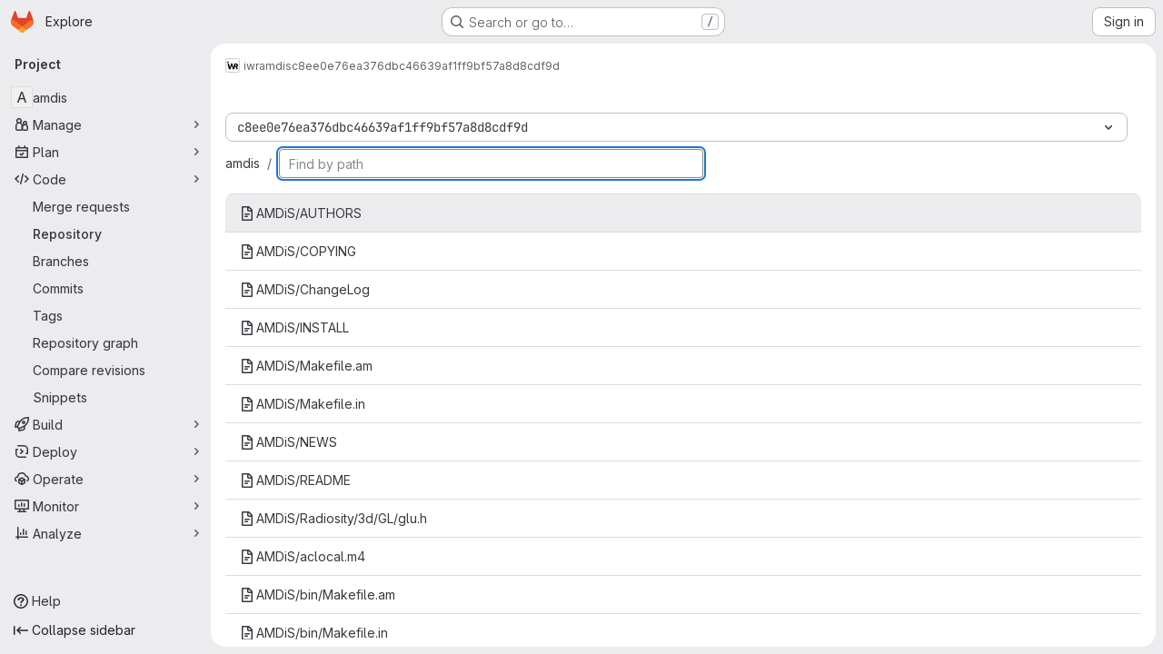

--- FILE ---
content_type: text/javascript; charset=utf-8
request_url: https://gitlab.math.tu-dresden.de/assets/webpack/pages.projects.find_file.show.7058352d.chunk.js
body_size: 7591
content:
(this.webpackJsonp=this.webpackJsonp||[]).push([["pages.projects.find_file.show","vendors-gfm_copy_extra-shortcutsBundle"],{225:function(e,t,n){n("HVBj"),n("gjpc"),e.exports=n("WT/3")},AUvv:function(e,t){(function(){var e,n,r,o,i,a,s,l,c,u,f,h,p,d,g,m;t.score=function(e,t,r){var o,a,s;return o=r.preparedQuery,r.allowErrors||i(e,o.core_lw,o.core_up)?(s=e.toLowerCase(),a=n(e,s,o),Math.ceil(a)):0},t.isMatch=i=function(e,t,n){var r,o,i,a,s,l,c;if(i=e.length,a=t.length,!i||a>i)return!1;for(r=-1,o=-1;++o<a;){for(s=t.charCodeAt(o),l=n.charCodeAt(o);++r<i&&(c=e.charCodeAt(r))!==s&&c!==l;);if(r===i)return!1}return!0},t.computeScore=n=function(e,t,n){var r,o,i,a,s,d,g,v,b,y,w,k,x,_,C,j,E,T,O,P,A,M,S,U;if(C=n.query,j=n.query_lw,y=e.length,x=C.length,o=(r=c(e,t,C,j)).score,r.count===x)return h(x,y,o,r.pos);if((_=t.indexOf(j))>-1)return p(e,t,C,j,_,x,y);for(P=new Array(x),s=new Array(x),U=m(x,y),k=w=Math.ceil(.75*x)+5,g=!0,b=-1;++b<x;)P[b]=0,s[b]=0;for(v=-1;++v<y;)if(!(M=t[v]).charCodeAt(0)in n.charCodes){if(g){for(b=-1;++b<x;)s[b]=0;g=!1}}else for(T=0,O=0,a=0,E=!0,g=!0,b=-1;++b<x;){if((A=P[b])>T&&(T=A),d=0,j[b]===M)if(S=l(v,e,t),d=a>0?a:f(e,t,C,j,v,b,S),(i=O+u(v,b,S,o,d))>T)T=i,k=w;else{if(E&&--k<=0)return Math.max(T,P[x-1])*U;E=!1}O=A,a=s[b],s[b]=d,P[b]=T}return(T=P[x-1])*U},t.isWordStart=l=function(e,t,n){var r,o;return 0===e||(r=t[e],o=t[e-1],a(o)||r!==n[e]&&o===n[e-1])},t.isWordEnd=s=function(e,t,n,r){var o,i;return e===r-1||(o=t[e],i=t[e+1],a(i)||o===n[e]&&i!==n[e+1])},a=function(e){return" "===e||"."===e||"-"===e||"_"===e||"/"===e||"\\"===e},g=function(e){var t;return e<20?100+(t=20-e)*t:Math.max(120-e,0)},t.scoreSize=m=function(e,t){return 150/(150+Math.abs(t-e))},h=function(e,t,n,r){return 2*e*(150*n+g(r))*m(e,t)},t.scorePattern=d=function(e,t,n,r,o){var i,a;return a=e,i=6,n===e&&(i+=2),r&&(i+=3),o&&(i+=1),e===t&&(r&&(a+=n===t?2:1),o&&(i+=1)),n+a*(a+i)},t.scoreCharacter=u=function(e,t,n,r,o){var i;return i=g(e),n?i+150*((r>o?r:o)+10):i+150*o},t.scoreConsecutives=f=function(e,t,n,r,o,i,a){var l,c,u,f,h,p,g;for(l=(u=(c=e.length)-o)<(h=(f=n.length)-i)?u:h,p=0,g=0,n[i]===e[o]&&p++;++g<l&&r[++i]===t[++o];)n[i]===e[o]&&p++;return g<l&&o--,1===g?1+2*p:d(g,f,p,a,s(o,e,t,c))},t.scoreExactMatch=p=function(e,t,n,r,o,i,a){var c,u,f,p,g;for((g=l(o,e,t))||(f=t.indexOf(r,o+1))>-1&&(g=l(f,e,t))&&(o=f),u=-1,p=0;++u<i;)n[o+u]===e[u]&&p++;return c=s(o+i-1,e,t,a),h(i,a,d(i,i,p,g,c),o)},r=new(e=function(e,t,n){this.score=e,this.pos=t,this.count=n})(0,.1,0),t.scoreAcronyms=c=function(t,n,i,s){var c,u,f,h,p,g,m,v,b,y,w;if(p=t.length,g=i.length,!(p>1&&g>1))return r;for(c=0,y=0,w=0,v=0,f=-1,h=-1;++h<g;){if(m=s[h],a(m)){if((f=n.indexOf(m,f+1))>-1){y++;continue}break}for(;++f<p;)if(m===n[f]&&l(f,t,n)){i[h]===t[f]&&v++,w+=f,c++;break}if(f===p)break}return c<2?r:(u=c===g&&o(t,n,i,c),b=d(c,g,v,!0,u),new e(b,w/c,c+y))},o=function(e,t,n,r){var o,i,a;if(o=0,(a=e.length)>12*n.length)return!1;for(i=-1;++i<a;)if(l(i,e,t)&&++o>r)return!1;return!0}}).call(this)},O6Bj:function(e,t,n){"use strict";n.d(t,"c",(function(){return s})),n.d(t,"a",(function(){return l}));n("86Lb");var r=n("t6Yz"),o=n.n(r);n.d(t,"b",(function(){return o.a}));const i=[],a=o.a.prototype.stopCallback;o.a.prototype.stopCallback=function(e,t,n){for(const r of i){const o=r.call(this,e,t,n);if(void 0!==o)return o}return a.call(this,e,t,n)};const s=function(e){i.unshift(e)},l="mod+c"},PxiM:function(e,t,n){(function(t){(function(){var r,o,i,a,s,l,c,u;i=n("zgIB"),a=n("rxWs"),u=n("AUvv"),l=n("jP5H"),r=n("dsXv"),c=null,o="win32"===(null!=t?t.platform:void 0)?"\\":"/",e.exports={filter:function(e,t,n){return null==n&&(n={}),(null!=t?t.length:void 0)&&(null!=e?e.length:void 0)?(n=s(n,t),i(e,t,n)):[]},score:function(e,t,n){return null==n&&(n={}),(null!=e?e.length:void 0)&&(null!=t?t.length:void 0)?(n=s(n,t)).usePathScoring?l.score(e,t,n):u.score(e,t,n):0},match:function(e,t,n){var r;return null==n&&(n={}),e&&t?e===t?function(){r=[];for(var t=0,n=e.length;0<=n?t<n:t>n;0<=n?t++:t--)r.push(t);return r}.apply(this):(n=s(n,t),a.match(e,t,n)):[]},wrap:function(e,t,n){return null==n&&(n={}),e&&t?(n=s(n,t),a.wrap(e,t,n)):[]},prepareQuery:function(e,t){return null==t&&(t={}),(t=s(t,e)).preparedQuery}},s=function(e,t){return null==e.allowErrors&&(e.allowErrors=!1),null==e.usePathScoring&&(e.usePathScoring=!0),null==e.useExtensionBonus&&(e.useExtensionBonus=!1),null==e.pathSeparator&&(e.pathSeparator=o),null==e.optCharRegEx&&(e.optCharRegEx=null),null==e.wrap&&(e.wrap=null),null==e.preparedQuery&&(e.preparedQuery=c&&c.query===t?c:c=new r(t,e)),e}}).call(this)}).call(this,n("TzVV"))},"WT/3":function(e,t,n){"use strict";n.r(t);var r,o,i,a=n("EmJ/"),s=n.n(a),l=n("Erny"),c=n("d08M"),u=n("O6Bj"),f=n("CX32");class h{constructor(e,t){Object(u.c)((function(e,n,r){if(n===t.inputElement[0]&&(Object(c.Hb)(c.nb).includes(r)||Object(c.Hb)(c.mb).includes(r)||Object(c.Hb)(c.kb).includes(r)||Object(c.Hb)(c.ob).includes(r)))return e.preventDefault(),!1})),e.addAll([[c.nb,t.selectRowUp],[c.mb,t.selectRowDown],[c.kb,t.goToTree],[c.ob,t.goToBlob]])}}r=h,o="dependencies",i=[f.a],(o=function(e){var t=function(e,t){if("object"!=typeof e||!e)return e;var n=e[Symbol.toPrimitive];if(void 0!==n){var r=n.call(e,t||"default");if("object"!=typeof r)return r;throw new TypeError("@@toPrimitive must return a primitive value.")}return("string"===t?String:Number)(e)}(e,"string");return"symbol"==typeof t?t:t+""}(o))in r?Object.defineProperty(r,o,{value:i,enumerable:!0,configurable:!0,writable:!0}):r[o]=i;n("v2fZ"),n("B++/"),n("z6RN"),n("47t/"),n("UezY"),n("hG7+"),n("lFMf"),n("gOHk"),n("c9hT");var p=n("PxiM"),d=n.n(p),g=n("jlnU"),m=n("D+x4"),v=n("2ibD"),b=n("NmEs"),y=n("3twG"),w=n("/lV4");class k{constructor(e,t){this.element=e,this.options=t,this.goToBlob=this.goToBlob.bind(this),this.goToTree=this.goToTree.bind(this),this.selectRowDown=this.selectRowDown.bind(this),this.selectRowUp=this.selectRowUp.bind(this),this.filePaths={},this.inputElement=this.element.find(".file-finder-input"),this.initEvent(),this.inputElement.focus()}initEvent(){var e=this;this.inputElement.off("keyup"),this.inputElement.on("keyup",(function(t){const n=s()(t.target),r=n.val(),o=n.data("oldValue");if(r!==(null!=o?o:""))return n.data("oldValue",r),e.findFile(),e.element.find("tr.tree-item").eq(0).addClass("selected").focus()}))}findFile(){const e=Object(m.b)(this.inputElement.val()),t=e.length>0?d.a.filter(this.filePaths,e):this.filePaths;return this.renderList(t,e)}load(e){var t=this;v.a.get(e).then((function({data:e}){t.element.find(".loading").hide(),t.filePaths=e,t.findFile(),t.element.find(".files-slider tr.tree-item").eq(0).addClass("selected").focus()})).catch((function(){return Object(g.createAlert)({message:Object(w.a)("An error occurred while loading filenames")})}))}renderList(e,t){let n=0,r=0,o=[];const i=[];for(this.element.find(".tree-table > tbody").empty(),n=0,r=e.length;n<r;n+=1){const r=e[n];if(20===n)break;t&&(o=d.a.match(r,t));let a=Object(y.B)(this.options.blobUrlTemplate,Object(y.m)(r));if(this.options.refType){const e=new URL(a,window.location.origin);e.searchParams.append("ref_type",this.options.refType),a=e.toString()}const s=k.makeHtml(r,o,a);i.push(this.element.find(".tree-table > tbody").append(s))}return this.element.find(".empty-state").toggleClass("hidden",Boolean(i.length)),i}static makeHtml(e,t,n){const r=s()(`<tr class='tree-item'><td class='tree-item-file-name link-container'><a>${Object(b.O)("doc-text","s16 vertical-align-middle gl-mr-1")}<span class='str-truncated'></span></a></td></tr>`);return t?r.find("a").replaceWith(function(e,t,n){let r=0,o=0,i=0,a=[],s=n[r],l=t.substring(i,s);for(r=0,o=n.length;r<o;r+=1)s=n[r],l=t.substring(i,s),l&&(a.length&&e.append(a.join("").bold()),a=[],e.append(document.createTextNode(l))),a.push(t[s]),i=s+1;return a.length&&e.append(a.join("").bold()),e.append(document.createTextNode(t.substring(i)))}(r.find("a"),e,t).attr("href",n)):(r.find("a").attr("href",n),r.find(".str-truncated").text(e)),r}selectRow(e){const t=this.element.find(".files-slider tr.tree-item");let n=this.element.find(".files-slider tr.tree-item.selected"),r=n.prev();if(t&&t.length>0)return n&&n.length>0?("UP"===e?r=n.prev():"DOWN"===e&&(r=n.next()),r.length>0&&(n.removeClass("selected"),n=r)):n=t.eq(0),n.addClass("selected").focus()}selectRowUp(){return this.selectRow("UP")}selectRowDown(){return this.selectRow("DOWN")}goToTree(){return window.location.href=this.options.treeUrl}goToBlob(){const e=this.element.find(".tree-item.selected .tree-item-file-name a");e.length&&e.get(0).click()}}var x=n("vhTF");Object(x.default)();const _=document.querySelector(".js-file-finder"),C=new k(s()(".file-finder-holder"),{treeUrl:_.dataset.findTreeUrl,blobUrlTemplate:_.dataset.blobUrlTemplate,refType:_.dataset.refType});C.load(_.dataset.fileFindUrl),Object(l.a)(h,C)},dsXv:function(e,t,n){(function(){var t,r,o,i,a,s,l;l=n("jP5H"),r=l.countDir,i=l.getExtension,e.exports=function(e,n){var a,l,c;if(a=(c=null!=n?n:{}).optCharRegEx,l=c.pathSeparator,!e||!e.length)return null;this.query=e,this.query_lw=e.toLowerCase(),this.core=t(e,a),this.core_lw=this.core.toLowerCase(),this.core_up=s(this.core),this.depth=r(e,e.length,l),this.ext=i(this.query_lw),this.charCodes=o(this.query_lw)},a=/[ _\-:\/\\]/g,t=function(e,t){return null==t&&(t=a),e.replace(t,"")},s=function(e){var t,n,r;for(t="",n=0,r=e.length;n<r;n++)t+=e[n].toUpperCase()[0];return t},o=function(e){var t,n,r;for(r=e.length,n=-1,t=[];++n<r;)t[e.charCodeAt(n)]=!0;return t}}).call(this)},jP5H:function(e,t,n){(function(){var e,r,o,i,a,s,l;l=n("AUvv"),i=l.isMatch,e=l.computeScore,s=l.scoreSize,t.score=function(t,n,r){var o,s,l;return o=r.preparedQuery,r.allowErrors||i(t,o.core_lw,o.core_up)?(l=t.toLowerCase(),s=e(t,l,o),s=a(t,l,s,r),Math.ceil(s)):0},a=function(t,n,i,a){var l,c,u,f,h,p,d,g,m,v;if(0===i)return 0;for(m=a.preparedQuery,v=a.useExtensionBonus,g=a.pathSeparator,h=t.length-1;t[h]===g;)h--;if(d=h-(u=t.lastIndexOf(g,h)),p=1,v&&(i*=p+=o(n,m.ext,u,h,2)),-1===u)return i;for(f=m.depth;u>-1&&f-- >0;)u=t.lastIndexOf(g,u-1);return c=-1===u?i:p*e(t.slice(u+1,h+1),n.slice(u+1,h+1),m),(l=10/(20+r(t,h+1,g)))*c+(1-l)*i*s(0,2.5*d)},t.countDir=r=function(e,t,n){var r,o;if(t<1)return 0;for(r=0,o=-1;++o<t&&e[o]===n;);for(;++o<t;)if(e[o]===n)for(r++;++o<t&&e[o]===n;);return r},t.getExtension=function(e){var t;return(t=e.lastIndexOf("."))<0?"":e.substr(t+1)},o=function(e,t,n,r,i){var a,s,l,c;if(!t.length)return 0;if(!((c=e.lastIndexOf(".",r))>n))return 0;for((a=r-c)<(l=t.length)&&(l=a,a=t.length),c++,s=-1;++s<l&&e[c+s]===t[s];);return 0===s&&i>0?.9*o(e,t,n,c-2,i-1):s/a}}).call(this)},rxWs:function(e,t,n){(function(){var e,r,o,i,a,s,l,c,u,f;f=n("AUvv"),o=f.isMatch,i=f.isWordStart,u=f.scoreConsecutives,c=f.scoreCharacter,l=f.scoreAcronyms,t.match=a=function(t,n,i){var a,l,c,u,f,h;return a=i.allowErrors,f=i.preparedQuery,u=i.pathSeparator,a||o(t,f.core_lw,f.core_up)?(h=t.toLowerCase(),0===(c=r(t,h,f)).length||t.indexOf(u)>-1&&(l=e(t,h,f,u),c=s(c,l)),c):[]},t.wrap=function(e,t,n){var r,o,i,s,l,c,u,f,h;if(null!=n.wrap&&(c=(h=n.wrap).tagClass,f=h.tagOpen,u=h.tagClose),null==c&&(c="highlight"),null==f&&(f='<strong class="'+c+'">'),null==u&&(u="</strong>"),e===t)return f+e+u;if(0===(i=a(e,0,n)).length)return e;for(s="",r=-1,l=0;++r<i.length;){for((o=i[r])>l&&(s+=e.substring(l,o),l=o);++r<i.length;){if(i[r]!==o+1){r--;break}o++}++o>l&&(s+=f,s+=e.substring(l,o),s+=u,l=o)}return l<=e.length-1&&(s+=e.substring(l)),s},e=function(e,t,n,o){var i,a,s;for(s=e.length-1;e[s]===o;)s--;if(-1===(i=e.lastIndexOf(o,s)))return[];for(a=n.depth;a-- >0;)if(-1===(i=e.lastIndexOf(o,i-1)))return[];return i++,s++,r(e.slice(i,s),t.slice(i,s),n,i)},s=function(e,t){var n,r,o,i,a,s,l;if(a=e.length,0===(s=t.length))return e.slice();if(0===a)return t.slice();for(o=-1,r=t[i=0],l=[];++o<a;){for(n=e[o];r<=n&&++i<s;)r<n&&l.push(r),r=t[i];l.push(n)}for(;i<s;)l.push(t[i++]);return l},r=function(e,t,n,r){var o,a,s,f,h,p,d,g,m,v,b,y,w,k,x,_,C,j,E,T,O,P;for(null==r&&(r=0),k=n.query,x=n.query_lw,m=e.length,y=k.length,o=l(e,t,k,x).score,j=new Array(y),h=new Array(y),0,1,2,3,P=new Array(m*y),w=-1,g=-1;++g<y;)j[g]=0,h[g]=0;for(d=-1;++d<m;)for(_=0,E=0,f=0,T=t[d],g=-1;++g<y;)p=0,a=0,C=E,x[g]===T&&(O=i(d,e,t),p=f>0?f:u(e,t,k,x,d,g,O),a=C+c(d,g,O,o,p)),E=j[g],f=h[g],_>E?b=2:(_=E,b=1),a>_?(_=a,b=3):p=0,j[g]=_,h[g]=p,P[++w]=_>0?b:0;for(w=(d=m-1)*y+(g=y-1),s=!0,v=[];s&&d>=0&&g>=0;)switch(P[w]){case 1:d--,w-=y;break;case 2:g--,w--;break;case 3:v.push(d+r),g--,d--,w-=y+1;break;default:s=!1}return v.reverse(),v}}).call(this)},t6Yz:function(e,t,n){var r;!function(o,i,a){if(o){for(var s,l={8:"backspace",9:"tab",13:"enter",16:"shift",17:"ctrl",18:"alt",20:"capslock",27:"esc",32:"space",33:"pageup",34:"pagedown",35:"end",36:"home",37:"left",38:"up",39:"right",40:"down",45:"ins",46:"del",91:"meta",93:"meta",224:"meta"},c={106:"*",107:"+",109:"-",110:".",111:"/",186:";",187:"=",188:",",189:"-",190:".",191:"/",192:"`",219:"[",220:"\\",221:"]",222:"'"},u={"~":"`","!":"1","@":"2","#":"3",$:"4","%":"5","^":"6","&":"7","*":"8","(":"9",")":"0",_:"-","+":"=",":":";",'"':"'","<":",",">":".","?":"/","|":"\\"},f={option:"alt",command:"meta",return:"enter",escape:"esc",plus:"+",mod:/Mac|iPod|iPhone|iPad/.test(navigator.platform)?"meta":"ctrl"},h=1;h<20;++h)l[111+h]="f"+h;for(h=0;h<=9;++h)l[h+96]=h.toString();b.prototype.bind=function(e,t,n){return e=e instanceof Array?e:[e],this._bindMultiple.call(this,e,t,n),this},b.prototype.unbind=function(e,t){return this.bind.call(this,e,(function(){}),t)},b.prototype.trigger=function(e,t){return this._directMap[e+":"+t]&&this._directMap[e+":"+t]({},e),this},b.prototype.reset=function(){return this._callbacks={},this._directMap={},this},b.prototype.stopCallback=function(e,t){if((" "+t.className+" ").indexOf(" mousetrap ")>-1)return!1;if(function e(t,n){return null!==t&&t!==i&&(t===n||e(t.parentNode,n))}(t,this.target))return!1;if("composedPath"in e&&"function"==typeof e.composedPath){var n=e.composedPath()[0];n!==e.target&&(t=n)}return"INPUT"==t.tagName||"SELECT"==t.tagName||"TEXTAREA"==t.tagName||t.isContentEditable},b.prototype.handleKey=function(){var e=this;return e._handleKey.apply(e,arguments)},b.addKeycodes=function(e){for(var t in e)e.hasOwnProperty(t)&&(l[t]=e[t]);s=null},b.init=function(){var e=b(i);for(var t in e)"_"!==t.charAt(0)&&(b[t]=function(t){return function(){return e[t].apply(e,arguments)}}(t))},b.init(),o.Mousetrap=b,e.exports&&(e.exports=b),void 0===(r=function(){return b}.call(t,n,t,e))||(e.exports=r)}function p(e,t,n){e.addEventListener?e.addEventListener(t,n,!1):e.attachEvent("on"+t,n)}function d(e){if("keypress"==e.type){var t=String.fromCharCode(e.which);return e.shiftKey||(t=t.toLowerCase()),t}return l[e.which]?l[e.which]:c[e.which]?c[e.which]:String.fromCharCode(e.which).toLowerCase()}function g(e){return"shift"==e||"ctrl"==e||"alt"==e||"meta"==e}function m(e,t,n){return n||(n=function(){if(!s)for(var e in s={},l)e>95&&e<112||l.hasOwnProperty(e)&&(s[l[e]]=e);return s}()[e]?"keydown":"keypress"),"keypress"==n&&t.length&&(n="keydown"),n}function v(e,t){var n,r,o,i=[];for(n=function(e){return"+"===e?["+"]:(e=e.replace(/\+{2}/g,"+plus")).split("+")}(e),o=0;o<n.length;++o)r=n[o],f[r]&&(r=f[r]),t&&"keypress"!=t&&u[r]&&(r=u[r],i.push("shift")),g(r)&&i.push(r);return{key:r,modifiers:i,action:t=m(r,i,t)}}function b(e){var t=this;if(e=e||i,!(t instanceof b))return new b(e);t.target=e,t._callbacks={},t._directMap={};var n,r={},o=!1,a=!1,s=!1;function l(e){e=e||{};var t,n=!1;for(t in r)e[t]?n=!0:r[t]=0;n||(s=!1)}function c(e,n,o,i,a,s){var l,c,u,f,h=[],p=o.type;if(!t._callbacks[e])return[];for("keyup"==p&&g(e)&&(n=[e]),l=0;l<t._callbacks[e].length;++l)if(c=t._callbacks[e][l],(i||!c.seq||r[c.seq]==c.level)&&p==c.action&&("keypress"==p&&!o.metaKey&&!o.ctrlKey||(u=n,f=c.modifiers,u.sort().join(",")===f.sort().join(",")))){var d=!i&&c.combo==a,m=i&&c.seq==i&&c.level==s;(d||m)&&t._callbacks[e].splice(l,1),h.push(c)}return h}function u(e,n,r,o){t.stopCallback(n,n.target||n.srcElement,r,o)||!1===e(n,r)&&(function(e){e.preventDefault?e.preventDefault():e.returnValue=!1}(n),function(e){e.stopPropagation?e.stopPropagation():e.cancelBubble=!0}(n))}function f(e){"number"!=typeof e.which&&(e.which=e.keyCode);var n=d(e);n&&("keyup"!=e.type||o!==n?t.handleKey(n,function(e){var t=[];return e.shiftKey&&t.push("shift"),e.altKey&&t.push("alt"),e.ctrlKey&&t.push("ctrl"),e.metaKey&&t.push("meta"),t}(e),e):o=!1)}function h(e,t,i,a){function c(t){return function(){s=t,++r[e],clearTimeout(n),n=setTimeout(l,1e3)}}function f(t){u(i,t,e),"keyup"!==a&&(o=d(t)),setTimeout(l,10)}r[e]=0;for(var h=0;h<t.length;++h){var p=h+1===t.length?f:c(a||v(t[h+1]).action);m(t[h],p,a,e,h)}}function m(e,n,r,o,i){t._directMap[e+":"+r]=n;var a,s=(e=e.replace(/\s+/g," ")).split(" ");s.length>1?h(e,s,n,r):(a=v(e,r),t._callbacks[a.key]=t._callbacks[a.key]||[],c(a.key,a.modifiers,{type:a.action},o,e,i),t._callbacks[a.key][o?"unshift":"push"]({callback:n,modifiers:a.modifiers,action:a.action,seq:o,level:i,combo:e}))}t._handleKey=function(e,t,n){var r,o=c(e,t,n),i={},f=0,h=!1;for(r=0;r<o.length;++r)o[r].seq&&(f=Math.max(f,o[r].level));for(r=0;r<o.length;++r)if(o[r].seq){if(o[r].level!=f)continue;h=!0,i[o[r].seq]=1,u(o[r].callback,n,o[r].combo,o[r].seq)}else h||u(o[r].callback,n,o[r].combo);var p="keypress"==n.type&&a;n.type!=s||g(e)||p||l(i),a=h&&"keydown"==n.type},t._bindMultiple=function(e,t,n){for(var r=0;r<e.length;++r)m(e[r],t,n)},p(e,"keypress",f),p(e,"keydown",f),p(e,"keyup",f)}}("undefined"!=typeof window?window:null,"undefined"!=typeof window?document:null)},zgIB:function(e,t,n){(function(){var t,r,o,i;o=n("AUvv"),t=n("jP5H"),n("dsXv"),r=function(e){return e.candidate},i=function(e,t){return t.score-e.score},e.exports=function(e,n,a){var s,l,c,u,f,h,p,d,g,m,v,b,y;for(d=[],c=a.key,f=a.maxResults,u=a.maxInners,v=a.usePathScoring,g=null!=u&&u>0?u:e.length+1,s=null!=c,p=v?t:o,b=0,y=e.length;b<y&&(l=e[b],!((m=s?l[c]:l)&&(h=p.score(m,n,a))>0)||(d.push({candidate:l,score:h}),--g));b++);return d.sort(i),e=d.map(r),null!=f&&(e=e.slice(0,f)),e}}).call(this)}},[[225,"runtime","main","commons-pages.projects-pages.projects.activity-pages.projects.alert_management.details-pages.project-8c2226c2","commons-pages.projects.find_file.ref_switcher-pages.projects.find_file.show"]]]);
//# sourceMappingURL=pages.projects.find_file.show.7058352d.chunk.js.map